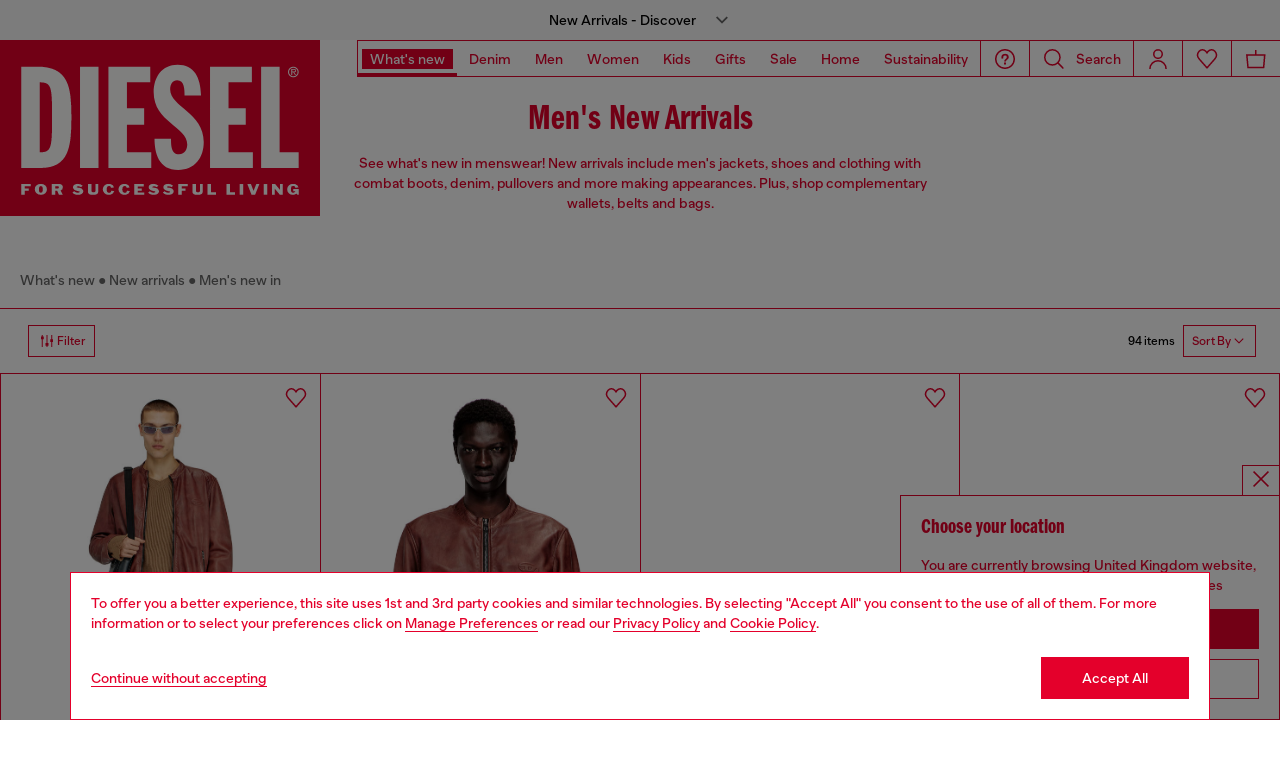

--- FILE ---
content_type: text/html;charset=UTF-8
request_url: https://uk.diesel.com/on/demandware.store/Sites-DieselGB-Site/en_GB/Geolocation-Popup
body_size: 102
content:
<div class="georedirect_popup">
    <button data-georedirect-country="en_GB" class="icon-close-black icon-close-black-filter modal-close button-close">
        


    
    
        
        <svg id="icon-close-18e14ff5ce3aa1065dbee117c5"
             class="icon-close null null"
             
            
                aria-hidden="true"
            
        >
            <use xlink:href="/on/demandware.static/Sites-DieselGB-Site/-/default/dw79f7895c/imgs/sprite.svg#close"/>
        </svg>
    



    </button>
    <div class="georedirect__content">
        <h2 class="georedirect__title">Choose your location</h2>
        <p class="georedirect__text">You are currently browsing United Kingdom website, but it seems you may be based in United States</p>
        
            <button class="button btn-block primary-btn" data-georedirect-country="en_GB">Stay in United Kingdom</button>
            
                <a data-georedirect-country="en_US" class="button btn-block secondary" href="https://diesel.com/en-us/">Go to United States</a>
            
        
    </div>
</div>

--- FILE ---
content_type: text/javascript; charset=utf-8
request_url: https://p.cquotient.com/pebble?tla=bblg-DieselGB&activityType=viewCategory&callback=CQuotient._act_callback0&cookieId=agfQckidbNcTwzOze8mUxazkJR&userId=&emailId=&products=id%3A%3AA2024209P1102%7C%7Csku%3A%3A%3B%3Bid%3A%3AA211050BKBX7FG%7C%7Csku%3A%3A%3B%3Bid%3A%3AY03656PR131H1669%7C%7Csku%3A%3A%3B%3Bid%3A%3AX10260P5925T8013%7C%7Csku%3A%3A%3B%3Bid%3A%3AA216820CJBS900%7C%7Csku%3A%3A%3B%3Bid%3A%3AA1803309N2502%7C%7Csku%3A%3A%3B%3Bid%3A%3AX10563P5184T8013%7C%7Csku%3A%3A%3B%3Bid%3A%3AY03796P7476T8013%7C%7Csku%3A%3A%3B%3Bid%3A%3AA209230DCCK02A%7C%7Csku%3A%3A%3B%3Bid%3A%3AA197770DGAV02%7C%7Csku%3A%3A%3B%3Bid%3A%3AA209240DCCK02A%7C%7Csku%3A%3A%3B%3Bid%3A%3AY03786P7389T8013%7C%7Csku%3A%3A%3B%3Bid%3A%3AA200970QMBW81E%7C%7Csku%3A%3A%3B%3Bid%3A%3AA218560QMBW81E%7C%7Csku%3A%3A%3B%3Bid%3A%3AA215240NSEJ02%7C%7Csku%3A%3A%3B%3Bid%3A%3AX10571P8166T8013%7C%7Csku%3A%3A%3B%3Bid%3A%3AA2072609N8307%7C%7Csku%3A%3A%3B%3Bid%3A%3AA1629609N8307%7C%7Csku%3A%3A%3B%3Bid%3A%3AA1927009N8307%7C%7Csku%3A%3A%3B%3Bid%3A%3AA180360EPBD9DV%7C%7Csku%3A%3A%3B%3Bid%3A%3AA210290JMBI93R%7C%7Csku%3A%3A%3B%3Bid%3A%3AA1926609N8307%7C%7Csku%3A%3A%3B%3Bid%3A%3AX10127P6364T8013%7C%7Csku%3A%3A%3B%3Bid%3A%3AX10355P8166T8013%7C%7Csku%3A%3A%3B%3Bid%3A%3AY03444P8140T8013%7C%7Csku%3A%3A%3B%3Bid%3A%3AY03642P8409HA909%7C%7Csku%3A%3A%3B%3Bid%3A%3AY03796P7483HB234%7C%7Csku%3A%3A%3B%3Bid%3A%3AY03796P7483H1527%7C%7Csku%3A%3A%3B%3Bid%3A%3AA209280CHAJ9XX%7C%7Csku%3A%3A%3B%3Bid%3A%3AA210700QMBB9XX%7C%7Csku%3A%3A%3B%3Bid%3A%3AA106010AEAI9AW%7C%7Csku%3A%3A%3B%3Bid%3A%3AA144050DBCH9XX%7C%7Csku%3A%3A%3B%3Bid%3A%3AA208180QMAN61J%7C%7Csku%3A%3A%3B%3Bid%3A%3AY03749P8093H1940%7C%7Csku%3A%3A%3B%3Bid%3A%3AA208160QMAN61J%7C%7Csku%3A%3A%3B%3Bid%3A%3AY03749P5237H1939%7C%7Csku%3A%3A%3B%3Bid%3A%3A00C06Q09N4902%7C%7Csku%3A%3A%3B%3Bid%3A%3A00C06Q09N5701%7C%7Csku%3A%3A%3B%3Bid%3A%3A00C06Q0ADBQ01%7C%7Csku%3A%3A%3B%3Bid%3A%3AA2091809N5501%7C%7Csku%3A%3A%3B%3Bid%3A%3AA214250GFCN5EY%7C%7Csku%3A%3A%3B%3Bid%3A%3AA1159809N2701%7C%7Csku%3A%3A%3B%3Bid%3A%3AY03810P1995T2172%7C%7Csku%3A%3A%3B%3Bid%3A%3AA113610BLAA9XX%7C%7Csku%3A%3A%3B%3Bid%3A%3AA17867068VD02%7C%7Csku%3A%3A%3B%3Bid%3A%3AX10462PR488H1669%7C%7Csku%3A%3A%3B%3Bid%3A%3AA17111068VD02%7C%7Csku%3A%3A%3B%3Bid%3A%3AX10570P5184T8013%7C%7Csku%3A%3A%3B%3Bid%3A%3AA214190IQAX93R%7C%7Csku%3A%3A%3B%3Bid%3A%3AA215410IHCB02%7C%7Csku%3A%3A%3B%3Bid%3A%3AA19816068UR01%7C%7Csku%3A%3A%3B%3Bid%3A%3AX10611P8764T8013%7C%7Csku%3A%3A%3B%3Bid%3A%3AP016510SPCW9XXA%7C%7Csku%3A%3A%3B%3Bid%3A%3AP016930SPFF44S%7C%7Csku%3A%3A%3B%3Bid%3A%3AP016520SPCX9XXA%7C%7Csku%3A%3A%3B%3Bid%3A%3AP016540SPCZ01%7C%7Csku%3A%3A%3B%3Bid%3A%3AY03786P7389T2254%7C%7Csku%3A%3A%3B%3Bid%3A%3AX10599P8791T8013%7C%7Csku%3A%3A%3B%3Bid%3A%3AY03810PR697H1509%7C%7Csku%3A%3A%3B%3Bid%3A%3AX10557P8795T8013%7C%7Csku%3A%3A&categoryId=diesel-man-all-newarrivals&refinements=%5B%7B%22name%22%3A%22displayOnlyOnSale%22%2C%22value%22%3A%22false%22%7D%2C%7B%22name%22%3A%22Category%22%2C%22value%22%3A%22diesel-man-all-newarrivals%22%7D%5D&personalized=false&sortingRule=Category%20Position%20%2B%20New%20Arrivals&realm=BBLG&siteId=DieselGB&instanceType=prd&queryLocale=en_GB&locale=en_GB&referrer=&currentLocation=https%3A%2F%2Fuk.diesel.com%2Fen%2Fman%2Fnew-arrivals%2F&ls=true&_=1769448291383&v=v3.1.3&fbPixelId=__UNKNOWN__
body_size: 270
content:
/**/ typeof CQuotient._act_callback0 === 'function' && CQuotient._act_callback0([{"k":"__cq_uuid","v":"agfQckidbNcTwzOze8mUxazkJR","m":34128000},{"k":"__cq_seg","v":"0~0.00!1~0.00!2~0.00!3~0.00!4~0.00!5~0.00!6~0.00!7~0.00!8~0.00!9~0.00","m":2592000}]);